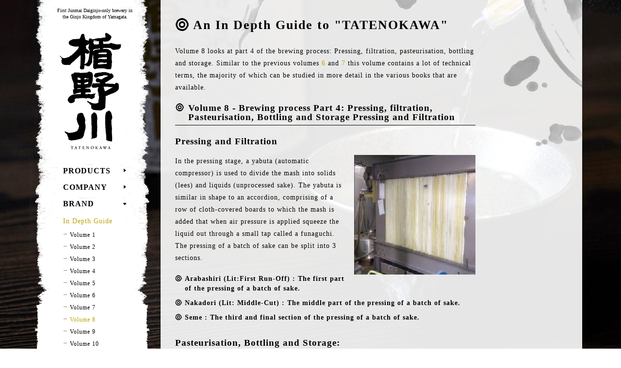

--- FILE ---
content_type: text/html; charset=UTF-8
request_url: https://tatenokawa.com/en/sake/brand/toranomaki/08.html
body_size: 3206
content:
<!DOCTYPE HTML PUBLIC "-//W3C//DTD HTML 4.01 Transitional//EN" "http://www.w3.org/TR/html4/loose.dtd">
<html lang="ja">
<head>
<meta http-equiv="Content-Type" content="text/html; charset=UTF-8">
<meta http-equiv="Content-Style-Type" content="text/css">
<meta name="viewport" content="width=device-width">
<meta name='description' content='Driven by our 100 year vision to make excellent sake with dedication where the focus is on constant quality improvement, in 2010, we established ourselves as  the first brewery in Yamagata Prefecture to make only Junmai Daiginjo sake.'>
<meta name='keywords' content='TATENOKAWA, Inc., Tatenokawa, Sake, Rice Wine,Junmai Daiginjo, Yamagata, Sakata, Tatenokawa'>

<title>Japanese sake "TATENOKAWA" | An In Depth Guide to "TATENOKAWA"</title>
<link rel="stylesheet" href="/css/sake/base.css" media="all" type="text/css">
<link rel="stylesheet" href="/css/sake/en.css" media="all" type="text/css">
<link rel="stylesheet" href="/css/sake/layout_pc.css" media="all" type="text/css">

<script src="https://code.jquery.com/jquery-1.11.1.min.js" type="text/javascript"></script>
<script src="/js/sake/lower.js" type="text/javascript"></script>
<script src="/js/sake/analytics.js" type="text/javascript"></script>
<script src="/js/smoothscroll.js" type="text/javascript"></script>

</head>

<body>
	
	<div id="BG">
		<img src="/img/sake/common/BG.jpg" alt="バックグラウンドイメージ">
	</div>

	<!--コンテナここから-->
	<div id="container">
		
		<div id="left_column">
			<div class="inner">
	<h1>First Junmai Daiginjo-only brewery in the Ginjo Kingdom of Yamagata.</h1>
	<div id="logo"><a href="/en/sake/">TATENOKAWA</a></div>
	<div id="btn_s">
		<div id="panel-btn">
			<span id="panel-btn-icon"></span>
		</div>
	</div>
	<ul id="gr_nav">
		<li id="nav_products" class=""><a href="/en/sake/products/">PRODUCTS</a>
			<ul class="first">
				<li class=""><a href="/en/sake/products/products.html?category=1">Komyo</a></li>
				<li class=""><a href="/en/sake/products/products.html?category=8">SAKERISE</a></li>				
				<li class=""><a href="/en/sake/products/products.html?category=2">Extreme</a></li>
				<li class=""><a href="/en/sake/products/products.html?category=3">Muga</a></li>
				<li class=""><a href="/en/sake/products/products.html?category=4">Shield</a></li>
				<li class=""><a href="/en/sake/products/products.html?category=5">Basic</a></li>
				<li class=""><a href="/en/sake/products/products.html?category=7">Music</a></li>
				<li class=""><a href="/en/sake/products/products.html?category=6">Goods</a></li>
			</ul>

		</li>
		<li id="nav_company" class=""><a href="/en/sake/company/">COMPANY</a>
			<ul class="first">
				<li class=""><a href="/en/sake/company/vision.html">100 Year Vision</a></li>
				<li class=""><a href="/en/sake/company/world.html">Export Network</a></li>
				<li class=""><a href="/en/sake/company/profile.html">Overview</a></li>
				<!--<li class=""><a href="/en/sake/company/recruit.html">Recruitment</a></li>-->
			</ul>
		</li>
		<li id="nav_brand" class="current"><a href="/en/sake/brand/">BRAND</a>
			<ul class="first">
				<li class="current"><a href="/en/sake/brand/toranomaki/index.html">In Depth Guide</a>
					<ul class="second">
						<li class=""><a href="/en/sake/brand/toranomaki/01.html">Volume 1</a></li>
						<li class=""><a href="/en/sake/brand/toranomaki/02.html">Volume 2</a></li>
						<li class=""><a href="/en/sake/brand/toranomaki/03.html">Volume 3</a></li>
						<li class=""><a href="/en/sake/brand/toranomaki/04.html">Volume 4</a></li>
						<li class=""><a href="/en/sake/brand/toranomaki/05.html">Volume 5</a></li>
						<li class=""><a href="/en/sake/brand/toranomaki/06.html">Volume 6</a></li>
						<li class=""><a href="/en/sake/brand/toranomaki/07.html">Volume 7</a></li>
						<li class="current"><a href="/en/sake/brand/toranomaki/08.html">Volume 8</a></li>
						<li class=""><a href="/en/sake/brand/toranomaki/09.html">Volume 9</a></li>
						<li class=""><a href="/en/sake/brand/toranomaki/10.html">Volume 10</a></li>
						<li class=""><a href="/en/sake/brand/toranomaki/11.html">Volume 11</a></li>
						<li class=""><a href="/en/sake/brand/toranomaki/12.html">Volume 12</a></li>
					</ul>
				</li>
				<li class=""><a href="/en/sake/brand/resume/01.html">Jumpei's Resume</a></li>
			</ul>
		</li>
		<li id="nav_news" class=""><a href="/en/sake/news/">NEWS</a></li>
		<li id="nav_contact" class=""><a href="/en/sake/contact/">ENQUIRY</a>
		</li>
	</ul>
</div>
<div id="BG_s"></div>
		</div>
		
		<div id="main_column">
			<div class="inner clearfix">
				<div class="content">
					<h2 class="title">An In Depth Guide to "TATENOKAWA"</h2>					
					<div class="section clearfix">
						<p>Volume 8 looks at part 4 of the brewing process: Pressing, filtration, pasteurisation, bottling and storage. Similar to the previous volumes <a href="06.html">6</a> and <a href="07.html">7</a> this volume contains a lot of technical terms, the majority of which can be studied in more detail in the various books that are available.</p>
						<h3 class="title"> Volume 8  - Brewing process Part 4:  Pressing, filtration, Pasteurisation, Bottling and Storage 
Pressing and Filtration 
</h3>
						
						<h4 class="title">Pressing and Filtration</h4>
						<p class="right">
							<img src="/img/sake/brand/toranomaki08_01.jpg" alt="Pressing and Filtration" width="250"/>
						</p>
						<p>In the pressing stage, a yabuta (automatic compressor) is used to divide the mash into solids (lees) and liquids (unprocessed sake).  The yabuta is similar in shape to an accordion, comprising of a row of cloth-covered boards to which the mash is added that when air pressure is applied squeeze the liquid out through a small tap called a funaguchi. The pressing of a batch of sake can be split into 3 sections. </p>
						
						<ul class="ul02">
							<li>Arabashiri (Lit:First Run-Off) : The first part of the pressing of a batch of sake. </li>
							<li>Nakadori (Lit: Middle-Cut) : The middle part of the pressing of a batch of sake.</li>
							<li>Seme : The third and final section of the pressing of a batch of sake. </li>
						</ul>
						
						<h4 class="title">Pasteurisation, Bottling and Storage:</h4>
						<p class="left">
							<img src="/img/sake/brand/toranomaki08_02.jpg" alt="Pasteurisation, Bottling and Storage" width="300"/>
						</p>
						<p>Next, the sake is filtered and pasteurised. Pasteurising halts the activity of the koji enzymes and kills off any remaining yeasts and hiochi bacteria, which are basically a bad type of lactic acid bacteria that muddies the sake and defaces its aroma. Here at “TATENOKAWA” we use a plate heater to pasteurise the sake.  </p>
<p>This type of heater has the merit of being able to rapidly heat up to 65 degrees and cool back down to 20 degrees, minimising any damage to the flavour and aroma of the sake. After pasteurising and cooling, in the interests of hygiene we use an automatic bottling machine to bottle the sake. We store the sake in bottles so that it is able to age at a much lower temperature, which makes for a more relaxed rounded flavour. 
</p>
						
					</div>
					<div class="pagination01">
						<ul>
							<li><a href="index.html">Return to Contents</a></li>
							<li><a href="09.html">Volume 9 -　Sales</a></li>
						</ul>
					</div>
				</div>
					
				
				<div class="banner_space">
					<ul>
											</ul>
				</div>
			</div>
			<!--コンテンツ背景-->
			<div id="BG_content_foot"></div>
		</div>
	</div>
	<!--コンテナここまで-->
	
	<!--フッターここから-->
	<div id="footer">
		<div id="footer_head"></div>
		<div id="footer_link">
	<div id="logo_company"><img src="/img/sake/common/logo_company_en.png" alt="TATENOKAWA, INC." width="239"/></div>
	<div class="address"><br>27 Aza Shimizuda, Yamadate, Sakata-Shi,<br class="sp">Yamagata, Japan 999-6724</div>
	<div class="sub_nav">
	<a href="/en/sake/contact/">Enquiries</a>
	</div>
	
	<div id="view_change">
		<div>
			<span>Display Mode：</span><a id="btnSP">Smart Phone</a> | <a id="btnPC">PC</a>
		</div>
	</div>
	
	<div id="languige">
		<div class="sns"><a href="https://facebook.com/tatenokawa" target="_blank"><img src="/img/sake/common/fb.png" alt="facebook" width="20"/></a><a href="https://twitter.com/tatenokawa" target="_blank"><img src="/img/sake/common/tw.png" alt="twitter" width="21"/></a></div>
		<div class="change"><a href="http://www.tatenokawa.com/language.html">English[Change]</a></div>
	</div>
</div>

<!--google analytics-->
<script type="text/javascript">

  var _gaq = _gaq || [];
  _gaq.push(['_setAccount', 'UA-148749194-1']);
  _gaq.push(['_trackPageview']);

  (function() {
    var ga = document.createElement('script'); ga.type = 'text/javascript'; ga.async = true;
    ga.src = ('https:' == document.location.protocol ? 'https://ssl' : 'http://www') + '.google-analytics.com/ga.js';
    var s = document.getElementsByTagName('script')[0]; s.parentNode.insertBefore(ga, s);
  })();

</script>
<script src="/js/sake/jquery.cookie.js"></script>
<script src="/js/sake/mobile.js"></script>	</div>
	<!--フッターここまで-->
</body>
</html>

--- FILE ---
content_type: text/css
request_url: https://tatenokawa.com/css/sake/base.css
body_size: 857
content:
@charset "utf-8";

html, body, div, span, applet, object, iframe,
h1, h2, h3, h4, h5, h6, p, blockquote, pre,
a, abbr, acronym, address, big, cite, code,
del, dfn, em, font, img, ins, kbd, q, s, samp,
small, strike, strong, sub, sup, tt, var,
b, u, i, center,
dl, dt, dd, ol, ul, li,
fieldset, form, label, legend,
table, caption, tbody, tfoot, thead, tr, th, td {
    margin: 0;
    padding: 0;
    border: 0;
    outline: 0;
    font-size: 100%;
    vertical-align: baseline;
    background: transparent;
}
body {
    line-height: 1;
}
ol, ul {
    list-style: none;
}
blockquote, q {
    quotes: none;
}
blockquote:before, blockquote:after,
q:before, q:after {
    content: '';
    content: none;
}

/* remember to define focus styles! */
:focus {
    outline: 0;
}

/* remember to highlight inserts somehow! */
ins {
    text-decoration: none;
}
del {
    text-decoration: line-through;
}

/* tables still need 'cellspacing="0"' in the markup */
table {
    border-collapse: collapse;
    border-spacing: 0;
}

/*-------------------Global-------------------*/

.clearfix:after {
    content: ".";
    display: block;
    clear: both;
    height: 0;
    visibility: hidden;
	}

.clearfix { display: inline-block; }
.clearfix { display: block; }


div:after {
    display: block;
    height:0px;
    clear:both;
    visibility:hidden;
}

body {
  color: #000;
}

a{
	color: #bba000;
	text-decoration: none;
}

a:hover{
	text-decoration: underline;
}


.left{
	float:left;
	padding: 0 20px 15px 0;
}

.narrow{
	padding: 0 10px 10px 0;
}

.right{
	float: right;
	padding: 0 0 15px 20px;
}

.clear{
	clear: both;
}

.last{
	margin-bottom: 0;
}

.space30{
	height: 30px;
}

.mb30{
	margin-bottom: 30px;
}


.liquid{
	width: auto !important;
}

.alright{
	text-align: right;
}

.alcenter{
	text-align: center;
}

.underline{
	text-decoration: underline;
}

.border_dot{
	border-bottom: 1px #ccc dotted;
	margin-bottom: 20px;
	clear: both;
}

span.mini{
	font-size: 0.8em;
}

.horizon_border{
	margin-top: 40px;
	margin-bottom: 40px;
	border-bottom: 1px solid #cccccc;
	height: 0;
}

/*-------------------Global-------------------*/

--- FILE ---
content_type: text/css
request_url: https://tatenokawa.com/css/sake/en.css
body_size: 1462
content:
@charset "utf-8";

/*--------------------フォント指定-----------------*/
html,
p,
table,
ul {
  font-family: Times New Roman, sans-serif;
}

h2,
h3,
h4,
h5 {
  font-family: Times New Roman, serif;
}

p,
table td {
}

@media print {
  h2,
  h3,
  h4,
  h5 {
    font-family: Times New Roman, serif;
  }

  p,
  table td {
    -webkit-text-stroke: inherit;
  }
}

/*--------------------フォント指定-----------------*/

/*--------------------グローバルナビ-----------------*/

/*
#nav_products>a{
	background-image: url(/img/sake/common/en/nav_products.png);
}

#nav_company>a{
	background-image: url(/img/sake/common/en/nav_company.png);
}

#nav_brand>a{
	background-image: url(/img/sake/common/en/nav_brand.png);
}

#nav_news>a{
	background-image: url(/img/sake/common/en/nav_news.png);
}

#nav_contact>a{
	background-image: url(/img/sake/common/en/nav_contact.png);
}
*/

/*--------------------グローバルナビ-----------------*/

/*--------------------ニュース-----------------*/

#news .info {
  background-image: url(/img/sake/common/en/tag_info.png);
}

#news .news {
  background-image: url(/img/sake/common/en/tag_news.png);
}

#news .event {
  background-image: url(/img/sake/common/en/tag_event.png);
}

#news .media {
  background-image: url(/img/sake/common/en/tag_media.png);
}

/*--------------------ニュース-----------------*/

#logo_company {
  background: url(/img/sake/common/logo_company_en.png) left top no-repeat;
  background-size: 239px 40px;
}

@media only screen and (max-width: 767px) {
  #logo_company {
    background: url(/img/sake/common/logo_company_en.png) center center no-repeat;
    background-size: 239px 40px;
  }
}

/*--------------------Soube Wase-----------------*/

.soubewase .content {
  margin: 0 auto;
  float: initial !important;
}

.soubewase #main_column p {
  margin-bottom: 0;
}
.video {
  margin-top: 25px;
}

.video iframe {
  margin: 0 auto;
}
.img {
  margin: 0 auto;
}
.img img {
  margin: 0 auto;
}

.logo img {
  display: grid;
  place-items: center;
  width: 25%;
  height: auto;
}

.logo {
  margin: 0 auto;
}

.box-col-01 {
  display: flex;
  gap: 38px;
}

.box-table-03 {
  padding-left: 10px;
}
.box-table-03 dl {
  display: flex;
  font-size: 15px;
  letter-spacing: 0.08em;
  padding: 17.5px 10px;
}
.box-table-03 dt {
  width: min(240px, 100%);
  font-weight: bold;
  align-self: flex-start;
  position: relative;
  padding-left: 10px;
}
.box-table-03 dt:before {
  content: "";
  position: absolute;
  top: 50%;
  left: 0;
  transform: translateY(-50%);
  margin-right: 5px;
  width: 5px;
  height: 1px;
  background-color: #d7b95f;
}
.box-table-03 dd {
  width: calc(100% - 240px);
  line-height: 1.6;
}

.unit-title-02 p,
.unit-title-02 h2 {
  font-family: "Cormorant Garamond", serif !important;
  letter-spacing: 0.06em;
}

.unit-sub-title-01 {
  font-size: 18px;
  line-height: 1.56;
  letter-spacing: 0.08em;
}

.unit-sub-title-02 {
  font-size: 24px;
  font-weight: bold;
  letter-spacing: 0.08em;
}
.unit-sub-title-02.fs28 {
  font-size: 28px;
  color: #d7b95f;
  font-family: "Cormorant Garamond", serif !important;
  font-weight: 600;
}

.unit-sub-title-02.fs32 {
  font-size: 32px;
  color: #d7b95f;
}

.unit-imgtxt-01:not(:first-child) {
  margin-top: 60px;
}
.unit-imgtxt-01 .unit-txt-02 {
  margin-top: 15px;
  margin-bottom: 0 !important;
}

.unit-card-01 {
  background-color: #ececec;
  padding: 35px 30px;
}

.unit-card-01 p {
  margin-top: 15px;
  line-height: 2 !important;
}

#main_column .unit-title-02 h2 {
  font-size: 24px;
  margin-bottom: 5px;
  display: flex;
  align-items: center;
  gap: 20px;
}
#main_column .unit-title-02 h2.fs40 {
  font-size: 40px;
}

#main_column .unit-title-02 h2:before {
  content: "";
  display: block;
  width: 50px;
  height: 1px;
  background-color: #d7b95f;
}

#main_column .unit-title-02 p {
  font-size: 40px;
  font-weight: 600;
  padding-left: 70px;
}

#main_column .unit-txt-01 {
  font-size: 17px;
  line-height: 2.12;
}
#main_column .unit-txt-02 {
  font-size: 15px;
  line-height: 2.13;
  letter-spacing: 0.1em;
}

.sec-soube-concept .unit-txt-01 {
  margin-top: 35px;
}

.sec-soube-feature .wrap {
  display: flex;
  flex-direction: column;
  gap: 90px;
}

.sec-soube-feature .wrap .box-col-01:nth-of-type(even) {
  flex-direction: row-reverse;
}

.sec-soube-specification {
  .img {
    text-align: center;
  }
}

@media screen and (max-device-width: 769px) {
  .video iframe {
    width: 100%;
    height: auto;
  }
  .img img {
    max-width: 100%;
    width: 100%;
    height: auto;
  }
  .logo {
    margin-top: 25px;
  }
  .logo img {
    width: 70%;
  }
  .box-col-01 {
    flex-direction: column !important;
    gap: 20px;
  }
  .box-table-03 {
    padding-left: 0;
  }
  .box-table-03 dl {
    flex-direction: column;
    padding: 7.5px 10px;
  }
  .box-table-03 dt {
    width: 100%;
    align-items: center;
  }
  .box-table-03 dd {
    width: 100%;
    padding-top: 5px;
  }
  .unit-card-01 {
    padding: 20px 15px;
  }
  .unit-sub-title-01 {
    font-size: 16px;
  }
  .unit-sub-title-02 {
    font-size: 20px;
  }
  .unit-sub-title-02.fs28 {
    font-size: 22px;
  }
  #main_column .unit-title-02 p {
    padding-left: 30px;
    line-height: 1.3;
    font-size: 25px;
  }
  #main_column .unit-title-02 h2 {
    font-size: 20px;
    gap: 15px;
  }
  #main_column .unit-title-02 h2.fs40 {
    font-size: 25px;
  }
  #main_column .unit-title-02 h2:before {
    width: 25px;
  }

  .unit-imgtxt-01:not(:first-child) {
    margin-top: 30px;
  }
}


--- FILE ---
content_type: text/css
request_url: https://tatenokawa.com/css/sake/layout_pc.css
body_size: 8127
content:
@charset "utf-8";

#container {
  max-width: 1140px;
  min-width: 960px;
  padding: 0 30px 0 10px;
  margin: 0 auto;
}

#left_column {
  background: url(/img/sake/common/BG_left_column.png) left top repeat-y;
  padding: 0 55px 100px 55px;
  width: 161px;
  z-index: 10;
  position: relative;
  float: left;
  height: inherit;
}

h1 {
  padding-top: 15px;
  font-size: 0.6em;
  font-weight: normal;
  text-align: center;
  line-height: 1.4;
}

#logo a {
  background: url(/img/sake/common/logo.png) left top no-repeat;
  width: 154px;
  height: 263px;
  position: relative;
  left: -10px;
  text-indent: 100%;
  overflow: hidden;
  white-space: nowrap;
  margin: 15px 0 26px;
  display: block;
}

#gr_nav {
  padding: 0 15px;
  letter-spacing: 1px;
}

#gr_nav a {
  /* color: #888; */
  color: #000;
}

#gr_nav > li:nth-child(8) a {
  line-height: 1.4;
}

#gr_nav > li:nth-child(8)::after {
  top: 15px;
}

#gr_nav a:hover {
  color: #bba000;
  text-decoration: none;
}

#gr_nav > li {
  margin-bottom: 18px;
  /* background: url(/img/sake/common/nav_arrow.gif) right 4px no-repeat; */
  position: relative;
}

#gr_nav > li::after {
  content: "";
  background-image: url(/img/sake/common/nav_arrow.gif);
  background-size: contain;
  width: 6px;
  height: 8px;
  background-repeat: no-repeat;
  position: absolute;
  right: 0;
  top: 3px;
}

#gr_nav > li.current {
  background: url(/img/sake/common/nav_arrow_current.gif) right 6px no-repeat;
}
#gr_nav > li.current::after {
  display: none;
}

#gr_nav > li > a {
  /* background-position: left top;
	background-repeat: no-repeat;
	display: block; */
  width: 100%;
  height: 17px;
  text-indent: 100%;
  overflow: hidden;
  white-space: nowrap;
  font-weight: bold;
}

#gr_nav > li > a:hover {
  background-position: left bottom;
}

#gr_nav > li.current > a {
  background-position: left bottom;
}

#gr_nav ul.first {
  margin-top: 18px;
  width: 140px;
  line-height: 1.3;
}

#gr_nav ul.first > li {
  font-size: 0.9em;
  margin-bottom: 15px;
}

#gr_nav ul.first li.current > a {
  color: #bba000;
}

#gr_nav ul.second {
  padding: 13px 0 5px;
}

#gr_nav ul.second li {
  margin-bottom: 10px;
  font-size: 0.85em;
  padding-left: 14px;
  background: url(/img/sake/common/nav_list_style.png) 1px 5px no-repeat;
}

#gr_nav ul.first {
  display: none;
}

#gr_nav > li.current ul.first {
  display: block;
}

#gr_nav .sp-only {
  display: none;
}

#BG {
  position: absolute;
  top: 0;
  left: 0;
  width: 100%;
  z-index: 0;
  min-width: 1000px;
  overflow: hidden;
  height: 900px;
}

#BG img {
  position: absolute;
  bottom: 0;
  z-index: 0;
}

/*-----------------コンテンツ---------------*/

#main_column {
  float: right;
  position: relative;
  padding-bottom: 100px;
  background: url(/img/sake/common/BG_main_column_head.png) right top no-repeat;
  background-color: #fff;
  background-color: rgba(255, 255, 255, 0.9);
  z-index: 10;
  max-width: 869px;
}

#BG_content_foot {
  position: absolute;
  z-index: -999;
  bottom: -56px;
  right: 0;
  background: url(/img/sake/common/BG_main_column_foot.png) right bottom no-repeat;
  height: 330px;
  width: 100%;
}

body.top #main_column {
  z-index: auto;
  height: inherit;
  background: none;
}

#main_column .inner {
  padding: 35px 25px 0 30px;
  position: relative;
  z-index: 11;
}

#main_column .content {
  float: left;
}

#main_column .banner_space {
  float: right;
  width: 170px;
}
.banner_space li {
  margin-bottom: 10px;
}

#main_column p {
  font-size: 0.9em;
  line-height: 1.8;
  margin-bottom: 20px;
  letter-spacing: 1px;
}

#main_column p strong.large {
  font-size: 1.1em;
}

#main_column p.caption {
  margin-bottom: 20px;
}

h2.title {
  font-size: 1.6em;
  letter-spacing: 2px;
  padding-left: 37px;
  background: url(/img/sake/common/h2_title.png) left 2px no-repeat;
  line-height: 1.3;
  margin-bottom: 25px;
}

h3.title {
  font-size: 1.2em;
  letter-spacing: 1px;
  padding-left: 27px;
  border-bottom: 1px solid #000;
  padding-bottom: 7px;
  background: url(/img/sake/common/h3_title.png) left 0px no-repeat;
  margin-bottom: 20px;
}

h3.headline {
  font-size: 1.2em;
  letter-spacing: 1px;
  border-bottom: 1px solid #000;
  padding-bottom: 7px;
  margin-bottom: 10px;
  line-height: 1.5;
}

h3.subtitle {
  font-size: 1.05em;
  letter-spacing: 1px;
  margin-bottom: 20px;
  line-height: 1.5;
}

h4.title {
  font-size: 1.2em;
  letter-spacing: 1px;
  margin-bottom: 15px;
  line-height: 1.4;
}

table.table01 {
  width: 100%;
  background-color: #fff;
}

table.table01 th,
table.table01 td {
  padding: 7px 15px;
  letter-spacing: 1px;
  border-bottom: solid #f2f2f2 2px;
}

table.table01 tr.last th,
table.table01 tr.last td {
  border-bottom: none;
}

table.table01 th {
  background-color: #000;
  color: #fff;
  width: 35%;
  text-align: left;
  font-size: 0.8em;
}

table.table01 td {
  line-height: 1.6;
  font-size: 0.85em;
}

table.table02 {
  width: 100%;
}

table.table02 th {
  border-bottom: 1px dotted #ccc;
  font-size: 0.9em;
  padding-left: 20px;
  line-height: 1.4;
  background: url(/img/sake/common/liststyle_ul02.png) left 3px no-repeat;
  font-weight: bold;
  letter-spacing: 1px;
  text-align: left;
  padding-bottom: 7px;
}

table.table02 td {
  font-size: 0.9em;
  line-height: 1.4;
  letter-spacing: 1px;
  text-align: left;
  padding: 10px 0 20px;
}

table.table03 {
  width: 100%;
}

table.table03 th {
  padding: 8px 10px 8px 2px;
  letter-spacing: 1px;
  border-bottom: dotted #ccc 1px;
}

table.table03 td {
  border-bottom: dotted #ccc 1px;
  padding: 8px 2px 8px 0px;
  letter-spacing: 1px;
}

table.table03 tr.last th,
table.table03 tr.last td {
  border-bottom: none;
}

table.table03 th {
  background-color: #fff;
  color: #000;
  width: 17%;
  text-align: left;
  font-size: 0.8em;
}

table.table03 td {
  line-height: 1.6;
  font-size: 0.8em;
}

table.table04 {
  width: 100%;
  background-color: transparent;
  border-top: 1px solid #000;
  border-left: solid 1px #000;
  font-size: 0.8em;
  margin-bottom: 30px;
}

table.table04 th {
  padding: 8px 10px 8px 10px;
  letter-spacing: 1px;
  border-bottom: solid #000 1px;
  text-align: left;
  width: 25%;
  border-right: 1px solid #000;
}

table.table04 td {
  padding: 8px 10px 8px 10px;
  letter-spacing: 1px;
  border-bottom: solid #000 1px;
  border-right: 1px solid #000;
  text-align: left;
  line-height: 1.6;
  font-size: 1.1em;
}

table.table04 thead th,
table.table04 thead td {
  background-color: #000;
  color: #fff;
  font-weight: bold;
  padding: 3px 10px 3px 10px;
}

table.table04_store {
  width: 100%;
  background-color: transparent;
  border-top: 1px solid #000;
  border-left: solid 1px #000;
  font-size: 0.75em;
  margin-bottom: 30px;
}

table.table04_store th {
  padding: 8px 10px 8px 10px;
  letter-spacing: 1px;
  border-bottom: solid #000 1px;
  text-align: left;
  border-right: 1px solid #000;
}

table.table04_store td {
  padding: 8px 10px 8px 10px;
  letter-spacing: 1px;
  border-bottom: solid #000 1px;
  border-right: 1px solid #000;
  text-align: left;
  line-height: 1.4;
  font-size: 1.1em;
}

table.table04_store thead th,
table.table04_store thead td {
  background-color: #000;
  color: #fff;
  font-weight: bold;
  padding: 3px 10px 3px 10px;
}

table.table05 {
  width: 100%;
  background-color: transparent;
  border-top: 1px solid #000;
  border-left: solid 1px #000;
  font-size: 0.8em;
  margin-bottom: 40px;
}

table.table05 th {
  padding: 8px 10px 8px 10px;
  letter-spacing: 1px;
  border-bottom: solid #000 1px;
  text-align: left;
  width: 25%;
  border-right: 1px solid #000;
  background-color: #fafafa;
}

table.table05 td {
  padding: 8px 10px 8px 10px;
  letter-spacing: 1px;
  border-bottom: solid #000 1px;
  border-right: 1px solid #000;
  text-align: left;
  line-height: 1.6;
  font-size: 1.1em;
}

table.table05 thead th,
table.table05 thead td {
  background-color: #000;
  color: #fff;
  font-weight: bold;
  padding: 3px 10px 3px 10px;
}

table.form {
  width: 100%;
  text-align: left;
  margin-top: 30px;
}

table.form th,
table.form td {
  padding: 7px 0;
  vertical-align: middle;
  font-size: 0.9em;
  line-height: 1.7;
}

table.form th {
  text-align: left;
  width: 170px;
}

table.form td input,
table.form td textarea {
  padding: 8px 10px;
  border: 2px solid #ccc;
  width: 94%;
}

table.form td.zip input {
  width: 40px;
}

table.form td.zip input.button {
  background-color: #000;
  color: #fff;
  border: none;
  width: auto;
}

table.form input.radio {
  width: inherit;
  margin-right: 5px;
  border: none;
}

table.form td.zip input.button:hover {
  background-color: #bba000;
}

input.submit {
  text-align: center;
  display: block;
  width: auto;
  margin-left: 170px;
  background-color: #000;
  color: #fff;
  border: none;
  width: auto;
  padding: 8px 10px;
}

input.submit:hover {
  background-color: #bba000;
}

div.tab {
  width: 100%;
  white-space: nowrap;
  margin-bottom: 40px;
}

div.tab ul li {
  width: 23%;
  display: inline-block;
  text-align: center;
  margin-right: 1.3%;
  position: relative;
}

#widetab ul li {
  width: 49%;
}

div.tab ul li span {
  display: none;
  position: absolute;
  bottom: -12px;
  left: 46%;
}

div.tab a {
  font-size: 0.8em;
  letter-spacing: 0px;
  background-color: #fff;
  border: 1px solid #000;
  padding: 5px 0;
  display: block;
  text-align: center;
  color: #000;
  width: 100%;
}

div.tab li {
  cursor: pointer;
}

div.tab li.last {
  margin-right: 0;
}

div.tab ul li:hover span {
  display: inline;
  color: #bba000;
}

div.tab ul li.current span {
  display: inline;
  color: #bba000;
}
div.tab li:hover a {
  border: 1px solid #bba000;
  background-color: #bba000;
  color: #fff;
  text-decoration: none;
}

div.tab li.current a {
  border: 1px solid #bba000;
  background-color: #bba000;
  color: #fff;
  text-decoration: none;
}

ul.ul01 li {
  font-size: 0.8em;
  margin-bottom: 10px;
  padding-bottom: 8px;
  border-bottom: 1px dotted #ccc;
  line-height: 1.4;
}

ul.ul02 {
  margin-bottom: 30px;
}

ul.ul02 li {
  font-size: 0.9em;
  margin-bottom: 10px;
  padding-left: 20px;
  line-height: 1.4;
  background: url(/img/sake/common/liststyle_ul02.png) left 3px no-repeat;
  font-weight: bold;
  letter-spacing: 1px;
}

ul.ul02_link {
  margin-bottom: 30px;
}

ul.ul02_link li {
  font-size: 0.9em;
  margin-bottom: 10px;
  padding-left: 20px;
  line-height: 1.4;
  background: url(/img/sake/common/liststyle_link.png) left 3px no-repeat;
  font-weight: normal;
  letter-spacing: 1px;
}

ul.ul02_link li a {
  color: #000;
}

ul.ul02_link li a:hover {
  color: #bba000;
  text-decoration: none;
}

ul.ul02_link li span {
  margin-left: 10px;
  font-size: 0.8em;
  white-space: nowrap;
}

ul.ul03 {
  margin-bottom: 20px;
}

ul.ul03 li {
  font-size: 0.9em;
  margin-bottom: 10px;
  line-height: 1.4;
  font-weight: bold;
  letter-spacing: 1px;
}

ul.ul04 {
  margin-bottom: 20px;
}

ul.ul04 li {
  font-size: 0.8em;
  margin-bottom: 8px;
  line-height: 1.4;
  font-weight: normal;
  letter-spacing: 1px;
  list-style-type: disc;
  list-style-position: outside;
  margin-left: 20px;
}

ul.ul04_dec {
  margin-bottom: 20px;
}

ul.ul04_dec li {
  font-size: 0.8em;
  margin-bottom: 8px;
  line-height: 1.4;
  font-weight: normal;
  letter-spacing: 1px;
  list-style-type: decimal;
  list-style-position: outside;
  margin-left: 20px;
}

div.explain {
  font-size: 0.8em;
  margin-bottom: 25px;
  line-height: 1.7;
  letter-spacing: 0;
}

.attention {
  font-size: 0.8em;
  letter-spacing: 0;
}

.section {
  margin-bottom: 30px;
}

img.scale {
  width: 100%;
}

object.scale {
  width: 100%;
}

.pagination01 {
  margin-top: 30px;
  text-align: center;
  border-top: 1px dotted #ccc;
  border-bottom: 1px dotted #ccc;
  padding: 20px 0;
  line-height: 1.8;
}

.pagination01 li {
  display: inline;
  font-size: 0.85em;
  margin-bottom: 10px;
  padding-left: 20px;
  line-height: 1.4;
  background: url(/img/sake/common/liststyle_link.png) left 0px no-repeat;
  font-weight: normal;
  letter-spacing: 1px;
  margin-left: 15px;
  white-space: nowrap;
}

.pagination01 li a {
  color: #000;
}

.pagination01 li a:hover {
  color: #bba000;
  text-decoration: none;
}

.pagination02 {
  margin-top: 30px;
  text-align: center;
  line-height: 2;
}

.pagination02 a {
  border: 1px solid #000;
  padding: 4px 6px;
  font-size: 0.85em;
  color: #000;
  white-space: nowrap;
}

.pagination02 a:hover,
.pagination02 a.current {
  text-decoration: none;
  background-color: #000;
  color: #fff;
}

.border_box {
  padding: 20px;
  border: 1px solid #000;
  margin-bottom: 30px;
  font-size: 0.75em;
  line-height: 1.5;
}

.red {
  color: red;
}

/*--------------------フッター--------------------*/

#footer {
  background: url(/img/sake/common/BG_footer.png) center top repeat;
  width: 100%;
  min-width: 1000px;
  clear: both;
  position: relative;
  z-index: 15;
}

#footer_head {
  clear: both;
  background: url(/img/sake/common/BG_footer_head.png) center top repeat-x;
  position: relative;
  top: -40px;
  height: 50px;
}

.seo-measures {
  margin: 10px auto;
  border-bottom: 1px solid #d6d6d6;
  max-width: 1000px;
  text-align: left;
}
.seo-measures p {
  padding: 0 100px 20px;
  line-height: 1.6;
  font-size: 14px;
  font-weight: normal;
  letter-spacing: 1px;
  text-align: center;
}

#footer_link {
  max-width: 1115px;
  min-width: 915px;
  padding: 0 30px 30px 35px;
  margin: -15px auto 0;
  position: relative;
}

body.top #footer_link {
  max-width: 1115px;
  min-width: 915px;
  padding: 0 30px 30px 35px;
  margin: 0 auto;
  position: relative;
}

#footer br.sp {
  display: none;
}

#logo_company {
  text-indent: -100%;
  overflow: hidden;
  white-space: nowrap;
  width: 231px;
  height: 39px;
  background-size: 231px 39px;
  padding-right: 20px;
}

#logo_company img {
  display: none;
}

#footer_link .address {
  font-size: 0.7em;
  line-height: 1.4;
  letter-spacing: 1px;
  padding-top: 5px;
  position: absolute;
  left: 290px;
  top: 5px;
}

#footer_link .sub_nav {
  position: absolute;
  right: 47px;
  font-size: 0.75em;
  top: 7px;
  padding-top: 2px;
  line-height: 1.4;
}

#footer_link .sub_nav a {
  color: #666;
}

.main_banner {
  display: none;
}

#view_change {
  display: none;
}

#view_change {
  margin-top: 15px;
  padding: 0 15px 30px;
}

#view_change div {
  border: 1px solid #999;
  padding: 10px 15px;
  font-size: 14px;
  text-align: center;
}

#view_change div span {
  margin-right: 10px;
}

#view_change div a {
  margin: 0 5px;
}

#languige {
  background-color: #000;
  border-radius: 28px 28px 0px 0px;
  position: absolute;
  bottom: 0;
  right: 30px;
  height: 37px;
  width: 290px;
}

#languige.chinese {
  width: 275px;
}

#languige .change {
  color: #fff;
  font-size: 0.8em;
  border-bottom: 3px solid #fff;
  position: absolute;
  bottom: 0px;
  padding-bottom: 8px;
  margin-left: 175px;
  letter-spacing: 1px;
}

#languige .change a {
  color: #fff;
  white-space: nowrap;
}

#languige .change a:hover {
  text-decoration: none;
  color: #888;
}

#languige .sns {
  position: absolute;
  bottom: 7px;
  margin-left: 20px;
}

#languige .sns a {
  margin-right: 6px;
}

/*----------------------トップページ------------------------*/
#news {
  position: absolute;
  bottom: 108px;
  right: 0;
  z-index: 100;
}

#news li {
  background-color: #fff;
  background-color: rgba(255, 255, 255, 0.9);
  padding: 10px 120px 10px 0;
  background-repeat: no-repeat;
  background-position: 98.5% 11px;
  background-size: 98px 20px;
  margin-bottom: 8px;
  position: relative;
}

#news .date {
  font-size: 0.8em;
  position: absolute;
  left: 15px;
  top: 11px;
  line-height: 1.5;
  letter-spacing: 1px;
}

#news .link {
  padding-left: 130px;
}

#news a {
  font-size: 0.9em;
  line-height: 1.5;
  padding-top: 1px;
  white-space: nowrap;
  overflow: hidden;
  display: block;
}

#top_item_s {
  display: none;
}

/*----------------------商品------------------------*/

.product_list {
  padding-bottom: 30px;
  margin-bottom: 30px;
  border-bottom: 1px dotted #ccc;
}

#main_column p.products_overview {
  font-size: 14px;
  font-style: italic;
  letter-spacing: -0.5px;
  line-height: 1.8;
  padding-left: 40px;
  padding-right: 40px;
  text-align: justify;
}

#main_column p.products_overview.text_right {
  text-align: right;
}

.product_detail span.product_name {
  margin-right: 10px;
}

.product_detail span.tag {
  background-color: #000;
  color: #fff;
  position: relative;
  top: -2px;
  padding: 2px 2px 2px 4px;
  font-size: 0.65em;
  letter-spacing: 2px;
  font-weight: normal;
  white-space: nowrap;
  line-height: inherit;
}

.product_detail span.tag2 {
  background-color: #2b8e21;
}
.product_detail span.tag3 {
  background-color: #ea7e00;
}
.product_detail span.tag4 {
  background-color: #022779;
}
.product_detail span.tag5 {
  background-color: #e10821;
}

#main_column .product_box {
  float: left;
  padding-right: 20px;
}

.product_box img {
  width: 250px;
  margin-bottom: 10px;
  display: block;
}

#main_column .product_detail {
  float: right;
}

#main_column .product_detail h3 {
  margin-bottom: 15px;
}

#main_column .product_detail p {
  font-size: 0.82em;
  letter-spacing: 0;
  line-height: 1.8;
  letter-spacing: 1px;
}

#main_column .product_detail .lead-sentence {
  font-size: 0.76em;
  line-height: 1.5;
  letter-spacing: 0.3px;
  margin-bottom: 20px;
  padding-top: 7px;
  font-weight: normal;
  font-style: italic;
  color: #555555;
}

#main_column .product_news,
#main_column .product_content {
  margin-top: 40px;
}

#main_column .product_content {
}

#main_column .product_news h3.title {
  margin-bottom: 11px;
}

#main_column .product_news ul.ul01 {
  margin-bottom: 30px;
}

#main_column .product_content .ajiwaimap {
  float: left;
  width: 310px;
  text-align: center;
  position: relative;
  margin-top: 30px;
  padding-bottom: 30px;
}

.ajiwaimap #point {
  position: relative;
  width: 0;
  height: 0;
}

.ajiwaimap #point img {
  position: absolute;
  z-index: 10;
  left: 0;
  top: 0;
}

.ajiwaimap .bg {
  position: absolute;
  top: 0;
  width: 100%;
  top: 18px;
}

.ajiwaimap .label {
  position: relative;
  height: 310px;
  font-size: 15px;
  font-weight: bold;
}

.ajiwaimap .label .north {
  position: absolute;
  top: 0;
  width: 100%;
  z-index: 40;
}

.ajiwaimap .label .south {
  position: absolute;
  bottom: 0;
  width: 100%;
  z-index: 40;
}

.ajiwaimap .label .east {
  position: absolute;
  left: 0;
  top: 140px;
  z-index: 40;
}

.ajiwaimap .label .west {
  position: absolute;
  right: 0;
  top: 140px;
  z-index: 40;
}

.howtodrink {
  position: relative;
  height: 370px;
}

.howtodrink .bg {
  position: absolute;
  width: 100%;
  top: 18px;
}

.howtodrink .rec_list {
  position: absolute;
  left: 50px;
  top: 65px;
}

.rec_list p,
.rec_list img {
  position: absolute;
  font-weight: bold;
  font-size: 16px;
}

.rec_list p.tmp {
  left: 35px;
  top: 3px;
}

.rec_list p.tmp_name {
  right: 12px;
  top: 3px;
}

.rec_list img {
  right: -37px;
}

.rec_list .tmp01 {
  background: url(/img/sake/product/tmp01.png) right center no-repeat;
  width: 188px;
  height: 30px;
  position: relative;
  margin-bottom: 25px;
}

.rec_list .tmp02 {
  background: url(/img/sake/product/tmp02.png) right center no-repeat;
  width: 188px;
  height: 98px;
  position: relative;
  margin-bottom: 25px;
}

.rec_list .tmp03 {
  background: url(/img/sake/product/tmp03.png) right center no-repeat;
  width: 188px;
  height: 30px;
  position: relative;
  margin-bottom: 25px;
}

.rec_list .tmp04 {
  background: url(/img/sake/product/tmp04.png) right center no-repeat;
  width: 188px;
  height: 29px;
  position: relative;
}

.rec_list .tmp01.rec1,
.rec_list .tmp03.rec1,
.rec_list .tmp04.rec1 {
  background: url(/img/sake/product/tmp05.png) right center no-repeat;
}

.rec_list .tmp02.rec1 {
  background: url(/img/sake/product/tmp06.png) right center no-repeat;
}

.rec_list .tmp01 p {
  color: #165480;
}

.rec_list .tmp02 p {
  color: #667600;
}

.rec_list .tmp02 p.tmp {
  top: 13px;
}

.rec_list .tmp02 p.tmp_name {
  top: 35px;
}

.rec_list .tmp02 img {
  top: 34px;
}

.rec_list .tmp03 p {
  color: #cc9933;
}

.rec_list .tmp04 p {
  color: #940000;
}

.rec_list .rec1 p {
  color: #858585;
}

#main_column .product_content .howtodrink {
  float: right;
  width: 279px;
}

table.product_spec {
  margin-top: 40px;
}

a.liststyle {
  display: inline;
  font-size: 0.8em;
  margin-bottom: 10px;
  padding-left: 20px;
  line-height: 1.4;
  background: url(/img/sake/common/liststyle_link.png) left 0px no-repeat;
  font-weight: normal;
  letter-spacing: 1px;
  margin-left: 0;
  white-space: nowrap;
}

#main_column .product_list h3.subtitle {
  margin-bottom: 15px;
}

#main_column .product_list p {
  margin-bottom: 10px;
}

/*旬アイコンの位置 日本語、英語*/
.syun {
  position: absolute;
  top: 0%;
  left: 80%;
}
.syun-en {
  position: absolute;
  top: 25%;
  left: 45%;
}

/*----------------------ニュース------------------------*/
.article {
  margin-bottom: 30px;
}

.article div {
  line-height: 1.8;
  letter-spacing: 1px;
}

#main_column .article p {
  font-size: 0.95em;
}

div.date {
  font-size: 0.9em;
  margin-bottom: 20px;
  letter-spacing: 1px;
  float: left;
}

div.snsBox {
  float: right;
  text-align: right;
  font-size: 0.73em;
  margin-bottom: 8px;
  letter-spacing: 1px;
  line-height: 1.5;
}

div.snsBox .fb-like {
  position: relative;
  top: 0;
  margin: 0;
}

.each {
  padding-bottom: 70px;
}

/*----------------------会社案内------------------------*/

#main_column .staff_list {
  padding-bottom: 10px;
}

#main_column .interview_list {
  border-top: 1px dotted #ccc;
  padding-bottom: 30px;
  padding-top: 30px;
}

#main_column .interview_list h4 span {
  font-size: 0.7em;
  margin-left: 10px;
}

#main_column .interview_list p.question {
  font-weight: bold;
  font-style: italic;
}

.staff_list table.table03 th {
  width: 110px;
}

.staff_list table.table03 td {
  letter-spacing: 0;
}

.staff_list table.table03 th {
  letter-spacing: 0;
}

#recruit_flow {
  margin-top: 20px;
  padding-bottom: 40px;
}

#recruit_flow p.list {
  font-weight: bold;
  margin-bottom: 0;
  padding-bottom: 10px;
  line-height: 1.5;
  margin-top: 10px;
  font-size: 1.05em;
}

#recruit_flow p.list strong {
  font-size: 2em;
  font-style: italic;
  margin-right: 10px;
}

#recruit_flow p.caption {
  font-size: 0.75em;
  line-height: 1.5;
  margin: 0;
}

/*----------------------レシピ------------------------*/
#main_column .recipe_list {
  padding-bottom: 30px;
}

.recipe_list table.table06 th {
  text-align: left;
  padding: 10px;
  font-size: 0.9em;
  font-weight: bold;
}

.recipe_list table.table06 td {
  letter-spacing: 0;
  font-size: 0.85em;
  line-height: 1.6;
  padding: 10px;
  border-bottom: dotted 1px #ccc;
}

.recipe_list table.table06 td ul li {
  margin-left: 15px;
  font-size: 1em;
}

.recipe_list table.table06 tr.last td {
  border-bottom: none;
}

/*----------------------飲める店------------------------*/

table.place {
  width: 100%;
}

table.place th,
table.place td {
  border-bottom: dotted 1px #ccc;
  padding: 7px;
  font-size: 0.9em;
  line-height: 1.4;
  letter-spacing: 1px;
}

table.place td span {
  color: #fff;
  padding: 3px 0;
  font-size: 13px;
  letter-spacing: 1px;
  background-color: #000;
  text-align: center;
  font-weight: bold;
  width: 100px;
  display: inline-block;
  -webkit-font-smoothing: subpixel-antialiased;
}

table.place td.tag {
  text-align: right;
  padding-right: 0;
}

table.place th {
  text-align: left;
  background: url(/img/sake/common/liststyle_link.png) left 12px no-repeat;
  padding-left: 20px;
}

div .area {
  font-size: 0.8em;
  margin-bottom: 20px;
  letter-spacing: 1px;
  float: left;
}

div .update {
  font-size: 0.8em;
  margin-bottom: 20px;
  letter-spacing: 1px;
  float: right;
}

h3.place_name {
  font-size: 1.2em;
  letter-spacing: 1px;
  border-bottom: 1px solid #000;
  padding-bottom: 7px;
  margin-bottom: 10px;
  line-height: 1.5;
  position: relative;
  padding-right: 120px;
}

h3.place_name span {
  color: #fff;
  padding: 2px 0;
  font-size: 11px;
  letter-spacing: 1px;
  background-color: #000;
  text-align: center;
  font-weight: bold;
  width: 100px;
  display: inline-block;
  -webkit-font-smoothing: subpixel-antialiased;
  position: absolute;
  right: 0;
  top: 3px;
}

.place h3.title {
  border-bottom-style: dotted;
  border-bottom-color: #ccc;
}

.place #main_column p.kana {
  margin-bottom: 0px;
  font-size: 11px;
  letter-spacing: 2px;
}

#main_column p.mb5 {
  margin-bottom: 5px;
}

.tatenyan_comment01 {
  position: relative;
}

.tatenyan_comment01 p {
  margin-bottom: 0;
  background-color: #ddd;
  border-radius: 10px;
  margin-top: 15px;
  padding: 10px 15px 25px;
  font-family: "ヒラギノ丸ゴ Pro W4", "ヒラギノ丸ゴ Pro", "Hiragino Maru Gothic Pro", "ヒラギノ角ゴ Pro W3", "Hiragino Kaku Gothic Pro", "HG丸ｺﾞｼｯｸM-PRO", "HGMaruGothicMPRO", sans-serif;
  -webkit-font-smoothing: subpixel-antialiased;
}

.tatenyan_comment01 img {
  position: absolute;
  bottom: -70px;
  right: 0;
}

.tatenyan_comment01 {
  position: relative;
  margin-bottom: 40px;
}

.tatenyan_comment02 {
  position: relative;
  margin-bottom: 70px;
}

.tatenyan_comment01 p,
.tatenyan_comment02 p {
  margin-bottom: 0;
  background-color: #ddd;
  border-radius: 10px;
  margin-top: 15px;
  padding: 10px 15px 25px;
  font-family: "ヒラギノ丸ゴ Pro W4", "ヒラギノ丸ゴ Pro", "Hiragino Maru Gothic Pro", "ヒラギノ角ゴ Pro W3", "Hiragino Kaku Gothic Pro", "HG丸ｺﾞｼｯｸM-PRO", "HGMaruGothicMPRO", sans-serif;
  -webkit-font-smoothing: subpixel-antialiased;
}

.tatenyan_comment01 img {
  position: absolute;
  bottom: -70px;
  right: 0;
}

.tatenyan_comment02 img {
  position: absolute;
  bottom: -80px;
  right: 0;
}

.place_comment {
  border: 1px solid #ccc;
}

.place_comment div.title {
  background-color: #000;
  color: #fff;
  text-align: center;
  font-weight: bold;
  padding: 3px;
}

.place .border {
  padding: 15px;
  border: 1px solid #000;
}

.place .table03 th {
  width: 30%;
}

.place .table03 td {
  word-break: break-all;
}
/*----------------------モバイル用------------------------*/

@media screen and (max-device-width: 767px) {
  #view_change {
    display: block;
  }
}

@media only screen and (max-width: 767px) {
  #container {
    max-width: 767px;
    min-width: 0px;
    padding: 0;
    margin: 0 auto;
  }

  #left_column {
    background-image: none;
    background-color: none;
    padding: 0;
    width: 100%;
    z-index: 10000;
    position: fixed;
    top: 0;
    float: none;
    background-size: 660px 64px;
    height: auto !important;
    min-height: 0 !important;
  }

  #left_column .inner {
    background-color: #fff;
    position: relative;
  }

  #BG_s {
    background: url(/img/sake/common/BG_left_column_s.png) center bottom repeat-x;
    height: 20px;
    background-size: 619px 64px;
    position: relative;
    top: -2px;
  }

  #left_column h1 {
    padding-top: 5px;
    padding-bottom: 5px;
    -webkit-text-size-adjust: none;
    font-size: 0.7em;
    font-weight: normal;
    text-align: center;
    white-space: nowrap;
    line-height: 1.3;
    background: #000;
    color: #fff;
  }

  h1 br {
    display: none;
  }

  #logo a {
    background: url(/img/sake/common/logo_s.png) left top no-repeat;
    width: 145px;
    height: 38px;
    position: relative;
    left: 0;
    text-indent: 100%;
    overflow: hidden;
    white-space: nowrap;
    margin: 10px auto 0;
    background-size: cover;
    display: block;
  }

  /*--開閉メニュー--*/
  #btn_s {
    display: block;
    position: absolute;
    left: 20px;
    top: 17px;
  }

  #panel-btn {
    display: inline-block;
    position: relative;
    width: 30px;
    height: 30px;
    margin: 20px 0 10px;
    background: #fff;
  }
  #panel-btn-icon {
    display: block;
    position: absolute;
    top: 50%;
    left: 25%;
    width: 25px;
    height: 3px;
    margin: -1px 0 0 -7px;
    background: #000;
    transition: 0.2s;
  }
  #panel-btn-icon:before,
  #panel-btn-icon:after {
    display: block;
    content: "";
    position: absolute;
    top: 50%;
    left: 0;
    width: 25px;
    height: 3px;
    background: #000;
    transition: 0.3s;
  }
  #panel-btn-icon:before {
    margin-top: -10px;
  }
  #panel-btn-icon:after {
    margin-top: 7px;
  }
  #panel-btn .close {
    background: transparent;
  }
  #panel-btn .close:before,
  #panel-btn .close:after {
    margin-top: 0;
  }
  #panel-btn .close:before {
    transform: rotate(-45deg);
    -webkit-transform: rotate(-45deg);
  }
  #panel-btn .close:after {
    transform: rotate(-135deg);
    -webkit-transform: rotate(-135deg);
  }

  #gr_nav {
    padding: 25px 15px 15px;
    letter-spacing: 1px;
    display: none;
  }

  #gr_nav .pc-only {
    display: none;
  }

  #gr_nav .sp-only {
    display: block;
  }

  #gr_nav .nav_onlineshop a {
    background-color: #bba000 !important;
    color: #fff;
    padding: 10px 10px;
    width: auto;
  }

  #gr_nav .nav_onlineshop a:after {
    content: "";
    background-image: url(/img/sake/common/external.svg);
    background-position: center center;
    background-size: contain;
    width: 15px;
    height: 15px;
    margin-left: 7px;
    position: absolute;
    top: 9px;
  }

  #gr_nav .nav_onlineshop a:hover {
    color: #000;
  }

  #gr_nav a {
    color: #888;
  }

  #gr_nav a:hover {
    color: #bba000;
    text-decoration: none;
  }

  #gr_nav > li::after {
    display: none;
  }

  #gr_nav > li {
    background: url(/img/sake/common/nav_arrow_s.png) right 3px no-repeat;
    margin: 0 auto 25px;
    background-size: 9px 10px;
  }

  #gr_nav > li.current {
    background: url(/img/sake/common/nav_arrow_current_s.png) right 4px no-repeat;
    background-size: 11px 9px;
  }

  #gr_nav > li > a {
    background: none !important;
    display: block;
    width: 100%;
    height: 17px;
    text-indent: 0;
    overflow: hidden;
    white-space: nowrap;
    color: #000;
    font-weight: bold;
    font-size: 16px;
  }

  #gr_nav > li > a:hover {
    background-position: left bottom;
    color: #bba000;
  }

  #gr_nav > li.current > a {
    background-position: left bottom;
    color: #bba000;
  }

  #gr_nav ul.first {
    margin-top: 18px;
    width: 100%;
    line-height: 1.3;
  }

  #gr_nav ul.first > li {
    font-size: 0.9em;
    margin-bottom: 15px;
  }

  #gr_nav ul.first li.current > a {
    color: #bba000;
  }

  #gr_nav ul.second {
    padding: 13px 0 5px;
  }

  #gr_nav ul.second li {
    margin-bottom: 10px;
    font-size: 0.85em;
    padding-left: 14px;
    background: url(/img/sake/common/nav_list_style.png) 1px 5px no-repeat;
  }

  #gr_nav ul.first {
    display: none;
  }

  #gr_nav > li.current ul.first {
    display: block;
  }

  #BG {
    position: absolute;
    top: 0;
    left: 0;
    width: 100%;
    z-index: 0;
    min-width: 1000px;
    overflow: hidden;
    height: 900px;
  }

  #BG img {
    position: absolute;
    bottom: 0;
    z-index: 0;
  }

  /*-----------------コンテンツ---------------*/

  #BG {
    display: none;
  }

  #main_column {
    float: none;
    position: relative;
    padding-bottom: 30px;
    background: url(/img/sake/common/BG_main_column_head.png) right 70px no-repeat;
    background-color: #fff;
    background-color: rgba(255, 255, 255, 0.9);
    z-index: 10;
    background-size: 390px 165px;
    max-width: 767px;
    width: 100% !important;
    height: auto !important;
    min-height: 0 !important;
  }

  #BG_content_foot {
    position: absolute;
    z-index: -767;
    bottom: -56px;
    right: 0;
    background: url(/img/sake/common/BG_main_column_foot.png) right bottom 50px no-repeat;
    background-size: 390px 165px;
    height: 330px;
    width: 100%;
  }

  body.top #main_column {
    z-index: auto;
    height: inherit;
    background: none;
  }

  #main_column .inner {
    padding: 100px 15px 0 15px;
    position: relative;
    z-index: 11;
  }

  #main_column .content {
    float: none;
    width: 100% !important;
  }

  #main_column .banner_space {
    float: none;
    width: 170px;
  }
  .banner_space li {
    margin-bottom: 10px;
  }

  #main_column p {
    font-size: 0.92em;
    line-height: 1.8;
    margin-bottom: 20px;
    letter-spacing: 1px;
  }

  #main_column p strong.large {
    font-size: 1.1em;
  }

  #main_column p.caption {
    margin-bottom: 20px;
  }

  /*--------------------フッター--------------------*/

  #footer {
    background: url(/img/sake/common/BG_footer.png) center top repeat;
    width: 100%;
    min-width: 0;
    clear: both;
    position: relative;
    z-index: 15;
  }

  #footer_head {
    clear: both;
    background: url(/img/sake/common/BG_footer_head.png) center top repeat-x;
    position: relative;
    top: -40px;
    height: 50px;
  }

  .seo-measures {
    margin: 0 auto;
    border-bottom: none;
    text-align: justify;
  }

  .seo-measures p {
    padding: 0 15px 30px;
    font-size: 11px;
  }

  #footer_link {
    max-width: 767px;
    min-width: 0;
    padding: 0;
    margin: -15px auto 0;
    position: relative;
  }

  body.top #footer_link {
    max-width: 767px;
    min-width: 0;
    padding: 0;
    margin: 15px auto 0;
    position: relative;
  }

  #logo_company {
    text-indent: -100%;
    overflow: hidden;
    white-space: nowrap;
    width: 100%;
    height: 39px;
    background-size: 231px 39px;
    padding-right: 0;
    background-position: center center;
  }

  #footer br.sp {
    display: inline;
  }

  #banner_area {
    padding-top: 80px;
    padding-bottom: 5px;
    border-bottom: 1px dotted #999;
    margin-bottom: 5px;
    background-color: #fff;
  }

  #banner_area .main_banner {
    margin-bottom: 0;
  }
  .main_banner {
    display: block;
    margin-bottom: 20px;
  }

  .main_banner a img {
    width: 100%;
    height: auto;
  }

  #logo_company img {
    display: none;
  }

  #footer_link .address {
    font-size: 0.75em;
    line-height: 1.4;
    letter-spacing: 1px;
    padding-top: 10px;
    position: relative;
    left: auto;
    top: auto;
    width: 100%;
    text-align: center;
  }

  #footer_link .sub_nav {
    display: none;
  }

  #footer_link .sub_nav a {
    color: #666;
  }

  #view_change {
    margin-top: 15px;
    padding: 0 15px;
  }

  #view_change div {
    border: 1px solid #999;
    padding: 10px 15px;
    font-size: 14px;
    text-align: center;
  }

  #view_change div span {
    margin-right: 10px;
  }

  #view_change div a {
    margin: 0 5px;
  }

  #languige {
    background-color: #000;
    border-radius: 0;
    position: relative;
    bottom: 0;
    width: 100%;
    right: auto;
    height: auto;
    margin-top: 20px;
    padding-top: 12px;
    padding-bottom: 12px;
  }
  #languige.chinese {
    width: 100%;
  }

  #languige .change {
    color: #fff;
    font-size: 0.8em;
    border-bottom: 1px solid #fff;
    position: absolute;
    bottom: auto;
    top: 12px;
    padding-bottom: 8px;
    margin-left: 0;
    letter-spacing: 1px;
    right: 15px;
  }

  #languige .change a {
    color: #fff;
  }

  #languige .change a:hover {
    text-decoration: none;
    color: #888;
  }

  #languige .sns {
    position: relative;
    bottom: auto;
    margin-left: 20px;
  }

  #languige .sns a {
    margin-right: 10px;
  }

  /*----------------------トップページ------------------------*/
  #news {
    position: relative;
    bottom: 0;
    right: 0;
    z-index: 0;
  }

  #news li {
    background-color: #fff;
    padding: 13px 0px 13px 0px;
    background-repeat: no-repeat;
    background-position: 15px 32px;
    margin-bottom: 0;
    position: relative;
    width: 100% !important;
    min-height: 43px;
    border-bottom: 1px dotted #999;
  }

  #news .date {
    font-size: 0.8em;
    position: absolute;
    left: 15px;
    top: 10px;
    line-height: 1.5;
    letter-spacing: 1px;
  }

  #news .link {
    margin-left: 130px;
    padding-left: 0px;
    padding-right: 15px;
  }

  #news a {
    font-size: 0.9em;
    line-height: 1.5;
    padding-top: 1px;
    white-space: normal;
    overflow: visible;
    display: inline;
  }

  #top_item_s {
    display: block;
  }

  #top_item_s ul {
    width: 320px;
    margin: 0 auto;
  }

  #top_item_s ul li {
    position: relative;
    margin-bottom: 30px;
  }

  #top_item_s ul li:nth-child(odd) {
    float: left;
    text-align: center;
    width: 150px;
  }

  #top_item_s ul li:nth-child(even) {
    float: right;
    text-align: center;
    width: 150px;
  }

  #top_item_s ul li a img {
    width: 130px;
    border: 2px solid #ccc;
  }

  #top_item_s ul span {
    display: block;
    margin-top: 10px;
    color: #000;
    font-size: 13px;
  }

  #top_item_s ul a:hover {
    text-decoration: none;
  }

  #top_item_s ul .seasonal {
    position: absolute;
    right: -3px;
    top: -13px;
  }

  /*----------------------下層ページ------------------------*/
  #main_column p {
    font-size: 0.92em;
    line-height: 1.8;
    margin-bottom: 20px;
    letter-spacing: 1px;
  }

  #main_column a {
    white-space: normal;
    word-break: break-all;
  }

  #main_column table td a {
    word-break: normal;
  }

  #main_column table.box-table-02 a {
    word-break: break-all;
  }

  #main_column .product_box {
    float: none;
    text-align: center;
    width: 100%;
    margin-bottom: 20px;
    padding: 0;
  }

  #main_column .product_box img {
    width: auto !important;
    max-width: 100%;
    margin: 0 auto 15px;
  }

  .product_detail {
    width: 100% !important;
  }

  #main_column .product_detail p,
  #main_column .product_detail > div {
    font-size: 0.92em;
  }

  #main_column .product_detail > div {
    line-height: 1.7;
  }

  #main_column .product_list h3.subtitle {
    font-size: 18px;
  }

  #main_column .product_news .sp {
    display: none;
  }

  div.tab {
    white-space: normal;
  }
  div.tab ul li {
    width: 48%;
    margin-right: 2%;
    margin-bottom: 15px;
  }

  div.tab ul li:nth-child(even) {
    width: 48%;
    margin-right: 0;
    margin-bottom: 15px;
  }

  .staff_list img {
    width: 100px;
  }

  .staff_list table.table03 th {
    width: 55px;
  }

  .staff_list p.left {
    padding-right: 0;
  }

  table.form th {
    width: 30%;
    padding-right: 10px;
  }

  table.form td input,
  table.form td textarea {
    padding: 8px 10px;
    border: 2px solid #ccc;
    width: 88%;
  }

  div.snsBox {
    -webkit-text-size-adjust: none;
  }

  div.snsBox .fb-like span {
    vertical-align: baseline !important;
  }
}

/*----------------------印刷用------------------------*/
@media print {
  #BG {
    display: none;
  }

  #left_column {
    display: none;
  }

  #logo_company {
    background: none;
    text-indent: 0;
    overflow: visible;
    white-space: normal;
    width: 239px;
    height: 40px;
    padding-right: 20px;
  }

  #logo_company img {
    display: inline;
  }

  #main_column .content {
    float: right;
  }

  #main_column .banner_space {
    float: left;
  }

  .banner_space ul {
    display: none;
  }

  #footer .sub_nav {
    display: none;
  }

  #languige {
    display: none;
  }

  .banner_space:before {
    content: url(/img/sake/common/logo.png);
    text-align: center;
  }
}

/*add 20210901 plus cv*/
.youtube {
  position: relative;
  width: 100%;
  padding-top: 56.25%;
}
.youtube iframe {
  position: absolute;
  top: 0;
  right: 0;
  width: 100%;
  height: 100%;
}

.unit-title-01 {
  font-weight: bold;
  font-size: 1.5rem;
  display: flex;
  gap: 10px;
  align-items: center;
}

.unit-title-01:before {
  content: "";
  display: block;
  width: 20px;
  height: 1px;
  border-top: 2px solid #000;
}
.unit-title-01:after {
  content: "";
  display: block;
  width: 20px;
  height: 1px;
  visibility: visible;
  border-top: 2px solid #000;
}

.box-column-01 {
  display: flex;
}
@media screen and (max-device-width: 769px) {
  .box-column-01 {
    flex-direction: column;
  }
}

.unit-calendar-01 {
  max-width: 100%;
}

.t-center {
  text-align: center !important;
}

.mt15 {
  margin-top: 15px !important;
}
@media screen and (max-device-width: 769px) {
  .mt15 {
    margin-top: 7.5px !important;
  }
}
.mt20 {
  margin-top: 20px !important;
}
@media screen and (max-device-width: 769px) {
  .mt20 {
    margin-top: 10px !important;
  }
}
.mt25 {
  margin-top: 25px !important;
}
@media screen and (max-device-width: 769px) {
  .mt25 {
    margin-top: 17px !important;
  }
}
.mt30 {
  margin-top: 30px !important;
}
@media screen and (max-device-width: 769px) {
  .mt30 {
    margin-top: 15px !important;
  }
}
.mt40 {
  margin-top: 40px !important;
}
@media screen and (max-device-width: 769px) {
  .mt40 {
    margin-top: 20px !important;
  }
}
.mt50 {
  margin-top: 50px !important;
}
@media screen and (max-device-width: 769px) {
  .mt50 {
    margin-top: 25px !important;
  }
}
.mt60 {
  margin-top: 60px !important;
}
@media screen and (max-device-width: 769px) {
  .mt60 {
    margin-top: 30px !important;
  }
}
.mt70 {
  margin-top: 70px !important;
}
@media screen and (max-device-width: 769px) {
  .mt70 {
    margin-top: 35px !important;
  }
}
.mt90 {
  margin-top: 90px !important;
}
@media screen and (max-device-width: 769px) {
  .mt90 {
    margin-top: 45px !important;
  }
}
.mt100 {
  margin-top: 100px !important;
}
@media screen and (max-device-width: 769px) {
  .mt100 {
    margin-top: 50px !important;
  }
}
.mt130 {
  margin-top: 130px !important;
}
@media screen and (max-device-width: 769px) {
  .mt130 {
    margin-top: 65px !important;
  }
}

.box-table-01 dl {
  display: flex;
  padding-bottom: 10px;
}

.box-table-01 dl.col {
  @media screen and (min-width: 769px) {
    flex-direction: column;
  }
}

@media screen and (max-device-width: 769px) {
  .box-table-01 dl {
    flex-direction: column;
  }
}


--- FILE ---
content_type: application/javascript
request_url: https://tatenokawa.com/js/sake/lower.js
body_size: 1520
content:
$(function(){
	
	//ナビ 最後の要素の処理
	$('#gr_nav li:last-child').css('marginBottom',0);
    $('#gr_nav li:last-child ul').css('paddingBottom',0);
	
	var winWidth,
		winHeight,
		imgWidth,
		containerWidth,
		mainColumnWidth,
		contentWidth,
		productBoxWidth,
		productDetailWidth,
		productBoxFixWidth,
		productDetailFixWidth,
		mainColumnInnerHeight,
		mainColumnHeight,
		leftColumnHeight,
		leftColumnInnerHeight,
		imgRatio,
		scaleImgWidth;
		
		
	var mainColumn = $('#main_column');
	var leftColumn = $('#left_column');
	
	function lower(){
		winWidth = $(window).width();//ウィンドウ幅取得
		winHeight = $(window).height();//ウィンドウ高さ取得
		
		//背景画像の幅取得
		imgWidth = winWidth;
		if(winWidth <= 1180){
			imgWidth = 1180;
		}
		if(winWidth>767){
      containerWidth = $('#container').width();//コンテナの幅取得
      mainColumnWidth = containerWidth - 271;//メインカラムの幅取得
      contentWidth = mainColumnWidth - 170 - 25 - 25 - 30;//コンテンツ幅取得
		}else{
      containerWidth = 767;
      mainColumnWidth = 767;
		}
		if($('#container').hasClass('place')){			
			productBoxWidth = contentWidth/3;//商品画像ボックス幅取得
			productBoxFixWidth = contentWidth/2.06;
		}else{
			productBoxWidth = contentWidth/2.475;//商品画像ボックス幅取得
		}
		//productBoxWidth = 250;//商品画像ボックス幅取得
		productDetailWidth = contentWidth - productBoxWidth - 20;//商品説明ボックス幅取得
		productDetailFixWidth = contentWidth - productBoxFixWidth - 20;//商品説明ボックス幅取得
	    
	    $("#BG img").css('width',imgWidth + 'px');
	    mainColumn.css('width',mainColumnWidth + 'px');
	    $('#main_column .content').css('width',contentWidth + 'px');
	    $('#main_column .product_box img').css('width',productBoxWidth + 'px');
	    $('#main_column .product_detail').css('width',productDetailWidth + 'px');
	    $('#main_column .product_box.fix img').css('width',productBoxFixWidth + 'px');
	    $('#main_column .product_detail.fix').css('width',productDetailFixWidth + 'px');
	    
	    $('#main_column .product_box .syun').css('width','28px');
	    $('#main_column .product_box .syun-en').css('width','72px');
	    
	    //レフトカラムとメインカラムの高さを揃える
	    mainColumnInnerHeight = $('#main_column .inner').height();//メインカラム高さ取得
	    mainColumnHeight = mainColumn.height();//メインカラム高さ取得
	    leftColumnInnerHeight = $('#left_column .inner').height();//レフトカラム高さ取得
	    leftColumnHeight = leftColumn.height();//レフトカラム高さ取得
	    
	    
	    
	    if(mainColumnInnerHeight >= leftColumnInnerHeight){
		    $('#left_column, #main_column').css('minHeight',mainColumnInnerHeight + 100 + 'px');
	    }else{
		    $('#left_column, #main_column').css('minHeight',leftColumnInnerHeight + 100 + 'px');
	    }
	    
	    //味わいマップ
	    if(contentWidth < 619){
		    $(".ajiwaimap, .howtodrink").css({"float":"none","marginLeft":"auto","marginRight":"auto"});
	    }else{
		    $(".ajiwaimap").css({"float":"left"});
		    $(".howtodrink").css({"float":"right"});
	    }
	    /*
	    if(mainColumnHeight >= leftColumnHeight){
	    	leftColumn.css('minHeight',mainColumnInnerHeight + 100 + 'px'); 
		}else{
			mainColumn.css('minHeight',leftColumnHeight + 'px'); 
		}
		
		if(mainColumnHeight > (mainColumnInnerHeight + 100)){
			if(mainColumnInnerHeight > leftColumnHeight){
				$('#left_column, #main_column').css('minHeight',mainColumnInnerHeight + 100 + 'px');
			}else{
				$('#left_column, #main_column').css('minHeight',leftColumnInnerHeight + 100 + 'px');
			}
		}
		*/
		
	}
		
	lower();
	
	
	//タブ
	var tab = $('div.tab ul li,div.tab_sub ul li');
	var tabOpen = $('div.tab_open');
	
	var tabCount = 0;
	
	tabOpen.css('display' ,'none');
	
	//ページを開いたときは一番左のタブが選択される
	$('#tab_open01').css('display' ,'block');
	
	tab.click(function(){
		tab.removeClass('current');
		
		//iframeの再読み込み
		if(tabCount == 0){
			var src = $('#store').attr('src');
			$('#store').attr("src","");
			$("#store").attr("src",src);
			tabCount = 1;
		}
		
		tabOpen.css('display' ,'none');
		
		var idname = $(this).attr("name");
		
		switch(idname){
			case 'tab01':
			
			$('#tab_open01').css('display','block');
			
			if($('#tab01').hasClass('last')){
				$('#tab01').attr('class','current last');
			}else{
				$('#tab01').attr('class','current');
			}
			
			break;
			
			case 'tab02':
			
			$('#tab_open02').css('display','block');
			
			if($('#tab02').hasClass('last')){
				$('#tab02').attr('class','current last');
			}else{
				$('#tab02').attr('class','current');
			}
			
			break;
			
			case 'tab03':
			$('#tab_open03').css('display','block');
			
			if($('#tab03').hasClass('last')){
				$('#tab03').attr('class','current last');
			}else{
				$('#tab03').attr('class','current');
			}
			break;
			
			case 'tab04':
			$('#tab_open04').css('display','block');
			
			if($('#tab04').hasClass('last')){
				$('#tab04').attr('class','current last');
			}else{
				$('#tab04').attr('class','current');
			}
			
			break;
			
			case 'tab05':
			$('#tab_open05').css('display','block');
			
			if($('#tab05').hasClass('last')){
				$('#tab05').attr('class','current last');
			}else{
				$('#tab05').attr('class','current');
			}
			break;
			
			case 'tab06':
			$('#tab_open06').css('display','block');
			
			if($('#tab06').hasClass('last')){
				$('#tab06').attr('class','current last');
			}else{
				$('#tab06').attr('class','current');
			}
			
			break;
			
		}
		
		lower();
		
	});
	
	
	//ウィンドウロード後の処理
	$(window).load(function(){
		lower();
	});
	
    //ウィンドウリサイズ時の処理
    $(window).resize(function(){
    	lower();
    });
    
    
});

--- FILE ---
content_type: application/javascript
request_url: https://tatenokawa.com/js/sake/mobile.js
body_size: 550
content:
$(function() {
  $("#panel-btn").click(function() {
    $("#gr_nav").slideToggle(200);
    $("#panel-btn-icon").toggleClass("close");
    return false;
  });
  $("head").append("<meta name='viewport' content="
        +($.cookie("switchScreen") == 1 ?
                "'width=1024'" :
                "'width=device-width, initial-scale=1.0, user-scalable=no, minimum-scale=1.0, maximum-scale=1.0'")
        +" />");
 
$(document).ready(function() {
        $("#btnPC, #btnSP").click(function() {
                $.cookie("switchScreen", $(this).attr("id") == "btnPC" ? 1 : 0);
                location.reload();
                return false;
        });
});
});